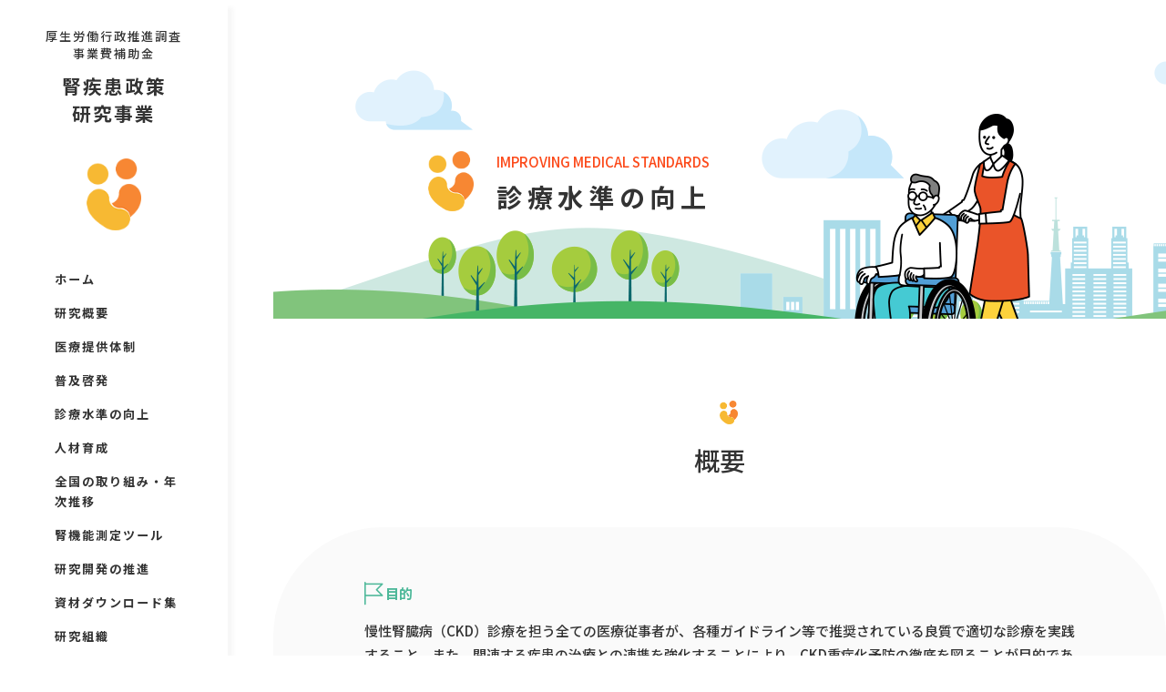

--- FILE ---
content_type: text/html; charset=UTF-8
request_url: https://ckd-research.jp/standards/
body_size: 7622
content:
<!DOCTYPE html>
<html lang="ja">
<head>
	<script type="application/ld+json">
	{
		"@context": "https://schema.org",
		"@type": "Article",
		"mainEntityOfPage": {
			"@type": "WebPage",
			"@id": "https://ckd-research.jp/"
		},
		"headline": "腎疾患対策検討会報告書に基づく対策の進捗管理および新たな対策の提言に資するエビデンス構築",
		"image": [
		"https://ckd-research.jp/admin/wp-content/themes/ckd/common/img/avatar01.png"
		],
		"datePublished": "2022-10-17T10:00:00+09:00",
		"dateModified": "2022-10-17T10:00:00+09:00",
		"author": {
		"@type": "Person",
		"url": "https://ckd-research.jp/organization/",
		"name": "柏原直樹",
		"jobTitle":"研究代表者",
		"affiliation":"厚生労働省行政推進調査事業費補助金 腎疾患政策研究事業"
		},
		"publisher": {
		"@type": "Organization",
		"name": "腎疾患政策研究事業",
		"logo": {
			"@type": "ImageObject",
			"url": "https://ckd-research.jp/admin/wp-content/themes/ckd/common/img/logo.png"
			}
		}
	}
  	</script>
	<script type="application/ld+json">
	{
		"@context": "https://schema.org",
		"@type": "Article",
		"mainEntityOfPage": {
			"@type": "WebPage",
			"@id": "https://ckd-research.jp/"
		},
		"headline": "腎疾患対策検討会報告書に基づく慢性腎臓病（CKD）対策の推進に資する研究",
		"image": [
		"https://ckd-research.jp/admin/wp-content/themes/ckd/common/img/avatar02.png"
		],
		"datePublished": "2022-10-17T10:00:00+09:00",
		"dateModified": "2022-10-17T10:00:00+09:00",
		"author": {
		"@type": "Person",
		"url": "https://ckd-research.jp/organization/",
		"name": "岡田浩一",
		"jobTitle":"研究代表者",
		"affiliation":"厚生労働省行政推進調査事業費補助金 腎疾患政策研究事業"
		},
		"publisher": {
		"@type": "Organization",
		"name": "腎疾患政策研究事業",
		"logo": {
			"@type": "ImageObject",
			"url": "https://ckd-research.jp/admin/wp-content/themes/ckd/common/img/logo.png"
			}
		}
	}
  	</script>
    <meta charset="utf-8">
	<meta http-equiv="X-UA-Compatible" content="IE=edge">
    <meta name="format-detection" content="telephone=no">
    <meta name="viewport" content="width=device-width">
	<meta name="google-site-verification" content="nOlXnFzX7mwcOV2y4He_vj-vL82sEHgy1pcerNWC_U0" />

    <link rel="shortcut icon" href="https://ckd-research.jp/admin/wp-content/themes/ckd/favicon.ico" >

	<link rel="stylesheet" href="https://ckd-research.jp/admin/wp-content/themes/ckd/common/css/style.css">
			<link rel="stylesheet" href="https://ckd-research.jp/admin/wp-content/themes/ckd/common/css/standards.css">
		<link rel="preconnect" href="//fonts.googleapis.com">
	<link rel="preconnect" href="//fonts.gstatic.com" crossorigin>
	<link href="//fonts.googleapis.com/css2?family=Noto+Sans+JP:wght@300;400;500;700&display=swap"
		  rel="stylesheet">
	<link rel="stylesheet" type="text/css" href="https://ckd-research.jp/admin/wp-content/themes/ckd/common/css/owl.carousel.min.css">
	<title>診療連携と水準の年次推移 | 厚生労働行政推進調査 事業費補助金 腎疾患政策 研究事業</title>
	<style>img:is([sizes="auto" i], [sizes^="auto," i]) { contain-intrinsic-size: 3000px 1500px }</style>
	
		<!-- All in One SEO 4.8.2 - aioseo.com -->
	<meta name="robots" content="max-image-preview:large" />
	<meta name="google-site-verification" content="G-TFKG0JWG37" />
	<link rel="canonical" href="https://ckd-research.jp/standards/" />
	<meta name="generator" content="All in One SEO (AIOSEO) 4.8.2" />
		<meta property="og:locale" content="ja_JP" />
		<meta property="og:site_name" content="厚生労働行政推進調査 事業費補助金  腎疾患政策 研究事業 | 厚生労働行政推進調査 事業費補助金  腎疾患政策 研究事業のホームページです。" />
		<meta property="og:type" content="website" />
		<meta property="og:title" content="診療連携と水準の年次推移 | 厚生労働行政推進調査 事業費補助金 腎疾患政策 研究事業" />
		<meta property="og:url" content="https://ckd-research.jp/standards/" />
		<meta name="twitter:card" content="summary_large_image" />
		<meta name="twitter:title" content="診療連携と水準の年次推移 | 厚生労働行政推進調査 事業費補助金 腎疾患政策 研究事業" />
		<script type="application/ld+json" class="aioseo-schema">
			{"@context":"https:\/\/schema.org","@graph":[{"@type":"BreadcrumbList","@id":"https:\/\/ckd-research.jp\/standards\/#breadcrumblist","itemListElement":[{"@type":"ListItem","@id":"https:\/\/ckd-research.jp\/#listItem","position":1,"name":"\u5bb6","item":"https:\/\/ckd-research.jp\/","nextItem":{"@type":"ListItem","@id":"https:\/\/ckd-research.jp\/standards\/#listItem","name":"\u8a3a\u7642\u9023\u643a\u3068\u6c34\u6e96\u306e\u5e74\u6b21\u63a8\u79fb"}},{"@type":"ListItem","@id":"https:\/\/ckd-research.jp\/standards\/#listItem","position":2,"name":"\u8a3a\u7642\u9023\u643a\u3068\u6c34\u6e96\u306e\u5e74\u6b21\u63a8\u79fb","previousItem":{"@type":"ListItem","@id":"https:\/\/ckd-research.jp\/#listItem","name":"\u5bb6"}}]},{"@type":"CollectionPage","@id":"https:\/\/ckd-research.jp\/standards\/#collectionpage","url":"https:\/\/ckd-research.jp\/standards\/","name":"\u8a3a\u7642\u9023\u643a\u3068\u6c34\u6e96\u306e\u5e74\u6b21\u63a8\u79fb | \u539a\u751f\u52b4\u50cd\u884c\u653f\u63a8\u9032\u8abf\u67fb \u4e8b\u696d\u8cbb\u88dc\u52a9\u91d1 \u814e\u75be\u60a3\u653f\u7b56 \u7814\u7a76\u4e8b\u696d","inLanguage":"ja","isPartOf":{"@id":"https:\/\/ckd-research.jp\/#website"},"breadcrumb":{"@id":"https:\/\/ckd-research.jp\/standards\/#breadcrumblist"}},{"@type":"Organization","@id":"https:\/\/ckd-research.jp\/#organization","name":"\u539a\u751f\u52b4\u50cd\u884c\u653f\u63a8\u9032\u8abf\u67fb \u4e8b\u696d\u88dc\u52a9\u91d1 \u814e\u75be\u60a3\u653f\u7b56 \u7814\u7a76\u4e8b\u696d","description":"\u539a\u751f\u52b4\u50cd\u884c\u653f\u63a8\u9032\u8abf\u67fb \u4e8b\u696d\u8cbb\u88dc\u52a9\u91d1  \u814e\u75be\u60a3\u653f\u7b56 \u7814\u7a76\u4e8b\u696d\u306e\u30db\u30fc\u30e0\u30da\u30fc\u30b8\u3067\u3059\u3002","url":"https:\/\/ckd-research.jp\/"},{"@type":"WebSite","@id":"https:\/\/ckd-research.jp\/#website","url":"https:\/\/ckd-research.jp\/","name":"\u539a\u751f\u52b4\u50cd\u884c\u653f\u63a8\u9032\u8abf\u67fb \u4e8b\u696d\u8cbb\u88dc\u52a9\u91d1  \u814e\u75be\u60a3\u653f\u7b56 \u7814\u7a76\u4e8b\u696d","description":"\u539a\u751f\u52b4\u50cd\u884c\u653f\u63a8\u9032\u8abf\u67fb \u4e8b\u696d\u8cbb\u88dc\u52a9\u91d1  \u814e\u75be\u60a3\u653f\u7b56 \u7814\u7a76\u4e8b\u696d\u306e\u30db\u30fc\u30e0\u30da\u30fc\u30b8\u3067\u3059\u3002","inLanguage":"ja","publisher":{"@id":"https:\/\/ckd-research.jp\/#organization"}}]}
		</script>
		<!-- All in One SEO -->

<script type="text/javascript" src="https://ckd-research.jp/admin/wp-includes/js/jquery/jquery.min.js?ver=3.7.1" id="jquery-core-js"></script>
<script type="text/javascript" src="https://ckd-research.jp/admin/wp-includes/js/jquery/jquery-migrate.min.js?ver=3.4.1" id="jquery-migrate-js"></script>
	    <meta name="google-site-verification" content="RM5Z4enp0G_RO6oo6WVYgu4jQqmn8omafW7Qxzhhr5s" />
<!-- User Heat Tag -->
<script type="text/javascript">
(function(add, cla){window['UserHeatTag']=cla;window[cla]=window[cla]||function(){(window[cla].q=window[cla].q||[]).push(arguments)},window[cla].l=1*new Date();var ul=document.createElement('script');var tag = document.getElementsByTagName('script')[0];ul.async=1;ul.src=add;tag.parentNode.insertBefore(ul,tag);})('//uh.nakanohito.jp/uhj2/uh.js', '_uhtracker');_uhtracker({id:'uhXGe4LCWU'});
</script>
<!-- End User Heat Tag -->
</head>
<body onload="init_start();">
<!-- Google tag (gtag.js) -->
<script async src="https://www.googletagmanager.com/gtag/js?id=G-TFKG0JWG37"></script>
<script>
  window.dataLayer = window.dataLayer || [];
  function gtag(){dataLayer.push(arguments);}
  gtag('js', new Date());

  gtag('config', 'G-TFKG0JWG37');
</script><header class="hd">
	<div class="menu_header">
		<div class="menu_top">
			<div class="text_header text_center">
				<p class="fs14">厚生労働行政推進調査 <br>
					事業費補助金</p>
				<p class="fs22">腎疾患政策 <br>
					研究事業</p>
			</div>
			<div class="img_header text_center ">
				<h1>
					<a href="https://ckd-research.jp">
						<img width="60" height="80" src="https://ckd-research.jp/admin/wp-content/themes/ckd/common/img/logo.png" alt="厚生労働行政推進調査事業費補助金 腎疾患政策研究事業">
					</a>

				</h1>
			</div>
			<div class="meu_header fs14">
				<ul>
					<li>
						<a href="https://ckd-research.jp">ホーム</a>
					</li>
					<li>
						<a href="https://ckd-research.jp/research">研究概要</a>
					</li>
					<li>
						<a href="https://ckd-research.jp/regional">医療提供体制</a>
					</li>
					<li>
						<a href="https://ckd-research.jp/popularization">普及啓発</a>
					</li>
					<li>
						<a href="https://ckd-research.jp/standards">診療水準の向上</a>
					</li>
					<li>
						<a href="https://ckd-research.jp/development">人材育成</a>
					</li>
					<li>
						<a href="https://ckd-research.jp/promotion/#sec02">全国の取り組み・年次推移</a>
					</li>
					<li>
						<a href="https://ckd-research.jp/admin/calculate_egfr/">腎機能測定ツール</a>
					</li>
					<li>
						<a href="https://ckd-research.jp/promotion">研究開発の推進</a>
					</li>
					<li>
						<a href="https://ckd-research.jp/download">資材ダウンロード集</a>
					</li>
					<li>
						<a href="https://ckd-research.jp/organization">研究組織</a>
					</li>
					<li>
						<a href="https://ckd-research.jp/topics">トピックス</a>
					</li>
				</ul>
			</div>
		</div>
	</div>
</header>
<div class="header hd_mb show_mb">
	<div class="img_header text_center">
		<h1>
			<a href="./">
				<img src="https://ckd-research.jp/admin/wp-content/themes/ckd/common/img/logo_mb.png" alt="厚生労働行政推進調査事業費補助金 腎疾患政策研究事業">
			</a>
		</h1>
		<div class="img_dmenu">
			<img src="https://ckd-research.jp/admin/wp-content/themes/ckd/common/img/img_dmenu.png" alt="Drop Menu">
		</div>
	</div>
	<div class="meu_mb meu_header fs14">
		<ul>
			<li>
				<a class="click_menu" href="https://ckd-research.jp">ホーム</a>
			</li>
			<li>
				<a class="click_menu" href="https://ckd-research.jp/research">研究概要</a>
			</li>
			<li>
				<a class="click_menu" href="https://ckd-research.jp/regional">医療提供体制</a>
			</li>
			<li>
				<a class="click_menu" href="https://ckd-research.jp/popularization">普及啓発</a>
			</li>
			<li>
				<a class="click_menu" href="https://ckd-research.jp/standards">診療水準の向上</a>
			</li>
			<li>
				<a class="click_menu" href="https://ckd-research.jp/development">人材育成</a>
			</li>
			<li>
				<a class="click_menu" href="https://ckd-research.jp/admin/calculate_egfr/">腎機能測定ツール</a>
			</li>
			<li>
				<a class="click_menu" href="https://ckd-research.jp/promotion">研究開発の推進</a>
			</li>
			<li>
				<a class="click_menu" href="https://ckd-research.jp/organization">研究組織</a>
			</li>
			<li>
				<a class="click_menu" href="https://ckd-research.jp/download">資材ダウンロード集</a>
			</li>
			<li>
				<a class="click_menu" href="https://ckd-research.jp/topics">トピック一覧</a>
			</li>
		</ul>
	</div>
</div>
<main>
	<div id="standards">
		<div class="header">
			<div class="headerTtl">
				<div class="logo">
					<img src="../admin/wp-content/themes/ckd/common/img/logo.png" alt="logo" width="60" height="80" />
				</div>
				<div class="ttlBox">
					<div class="sub">IMPROVING MEDICAL STANDARDS</div>
					<h2 class="ttl">診療水準の向上</h2>
				</div>
			</div>
		</div>

		<div class="sec01">
			<div class="con1246px">
				<h3>概要</h3>

				<div class="sec01bg">
					<div class="checkBox">
						<h4 class="ttl01">目的</h4>
						<p>
							慢性腎臓病（CKD）診療を担う全ての医療従事者が、各種ガイドライン等で推奨されている良質で適切な診療を実践すること、また、関連する疾患の治療との連携を強化することにより、CKD重症化予防の徹底を図ることが目的である。
						</p>
					</div>
					<div class="checkBox">
						<h4 class="ttl02">課題</h4>
						<p>
						<ul>
							<li>各種ガイドライン等に不統一に様々な名称が付されており、利用すべき対象者が明確ではない部分がある。</li>
							<li>各種ガイドライン等で、一部推奨内容の不一致がみられる。</li>
							<li>メディカルスタッフ、かかりつけ医等への各種ガイドライン等の普及が十分とはいえない。</li>
							<li>腎臓専門医療機関等と糖尿病など関連する疾病の専門医療機関等との連携基準が明確ではない部分がある。</li>
						</ul>
						</p>
					</div>
					<div class="checkBox">
						<h4 class="ttl03">今後実施すべき取組</h4>
						<p>
						<ul>
							<li>関連学会等が合同で協議し、推奨内容を合致させたガイドライン等を作成する。</li>
							<li>関連学会等は、患者、メディカルスタッフ、かかりつけ医など、利用する対象をそれぞれ明確にしたガイドライン等を作成し、関係団体や関連学会等と連携して、普及する。</li>
							<li>関連学会等は、関連する疾患の専門医療機関等との連携基準等を作成し、普及する。</li>
						</ul>
						</p>
					</div>
					<div class="checkBox">
						<h4 class="ttl04">評価指標</h4>
						<p>
						<ul>
							<li>学会横断的ガイドライン等の作成</li>
							<li>対象者それぞれにおける各種ガイドライン等の普及率</li>
							<li>各種ガイドライン等で推奨される診療の実施率 等</li>
						</ul>
						</p>
					</div>
				</div>
			</div>
		</div>
		<div class="sec01">
<div class="con1246px">
<h3>定点観測4地点の年次推移</h3>
<div class="sec02bg">
<div class="linkWrap">
<a href="point_asahikawa" class="asahikawa">旭川</a><a href="point_chiba" class="chiba">千葉</a><a href="point_okayama" class="okayama">岡山</a><a href="point_kumamoto" class="kumamoto">熊本</a>
</div>
</div>
</div>
</div>
	</div>	<div id="footerContact" class="content_5">
		<div class="bong_text text_center">
			<img width="20" height="26" src="https://ckd-research.jp/admin/wp-content/themes/ckd/common/img/logos.png" alt="問い合わせ先 CONTACT">
			<h2 class="">問い合わせ先</h2>
			<p class="fs14">CONTACT</p>
		</div>
		<div class="con_contact text_center">
			<p>
				お問い合わせは下記のボタンからメールにてご連絡ください。<br>
				内容を確認の上、担当者より追ってご連絡させて頂きます。<br><br>
				〒701-0192　岡山県倉敷市松島577
			</p>
		</div>
		<div class="btn_as text_center show_751">
			<a href="mailto:ckd@med.kawasaki-m.ac.jp">
				<img src="https://ckd-research.jp/admin/wp-content/themes/ckd/common/img/btn_21.png" alt="お問い合わせはこちら">
			</a>
		</div>
		<div class="text_center show_mb btn_m21">
			<a href="mailto:ckd@med.kawasaki-m.ac.jp">
				<img src="https://ckd-research.jp/admin/wp-content/themes/ckd/common/img/btn_m21.png" alt="お問い合わせはこちら">
			</a>
		</div>
	</div>
</main>
<script type="speculationrules">
{"prefetch":[{"source":"document","where":{"and":[{"href_matches":"\/*"},{"not":{"href_matches":["\/admin\/wp-*.php","\/admin\/wp-admin\/*","\/admin\/wp-content\/uploads\/*","\/admin\/wp-content\/*","\/admin\/wp-content\/plugins\/*","\/admin\/wp-content\/themes\/ckd\/*","\/*\\?(.+)"]}},{"not":{"selector_matches":"a[rel~=\"nofollow\"]"}},{"not":{"selector_matches":".no-prefetch, .no-prefetch a"}}]},"eagerness":"conservative"}]}
</script>
<link rel='stylesheet' id='wp-block-library-css' href='https://ckd-research.jp/admin/wp-includes/css/dist/block-library/style.min.css?ver=6.8.3' type='text/css' media='all' />
<style id='classic-theme-styles-inline-css' type='text/css'>
/*! This file is auto-generated */
.wp-block-button__link{color:#fff;background-color:#32373c;border-radius:9999px;box-shadow:none;text-decoration:none;padding:calc(.667em + 2px) calc(1.333em + 2px);font-size:1.125em}.wp-block-file__button{background:#32373c;color:#fff;text-decoration:none}
</style>
<style id='global-styles-inline-css' type='text/css'>
:root{--wp--preset--aspect-ratio--square: 1;--wp--preset--aspect-ratio--4-3: 4/3;--wp--preset--aspect-ratio--3-4: 3/4;--wp--preset--aspect-ratio--3-2: 3/2;--wp--preset--aspect-ratio--2-3: 2/3;--wp--preset--aspect-ratio--16-9: 16/9;--wp--preset--aspect-ratio--9-16: 9/16;--wp--preset--color--black: #000000;--wp--preset--color--cyan-bluish-gray: #abb8c3;--wp--preset--color--white: #ffffff;--wp--preset--color--pale-pink: #f78da7;--wp--preset--color--vivid-red: #cf2e2e;--wp--preset--color--luminous-vivid-orange: #ff6900;--wp--preset--color--luminous-vivid-amber: #fcb900;--wp--preset--color--light-green-cyan: #7bdcb5;--wp--preset--color--vivid-green-cyan: #00d084;--wp--preset--color--pale-cyan-blue: #8ed1fc;--wp--preset--color--vivid-cyan-blue: #0693e3;--wp--preset--color--vivid-purple: #9b51e0;--wp--preset--gradient--vivid-cyan-blue-to-vivid-purple: linear-gradient(135deg,rgba(6,147,227,1) 0%,rgb(155,81,224) 100%);--wp--preset--gradient--light-green-cyan-to-vivid-green-cyan: linear-gradient(135deg,rgb(122,220,180) 0%,rgb(0,208,130) 100%);--wp--preset--gradient--luminous-vivid-amber-to-luminous-vivid-orange: linear-gradient(135deg,rgba(252,185,0,1) 0%,rgba(255,105,0,1) 100%);--wp--preset--gradient--luminous-vivid-orange-to-vivid-red: linear-gradient(135deg,rgba(255,105,0,1) 0%,rgb(207,46,46) 100%);--wp--preset--gradient--very-light-gray-to-cyan-bluish-gray: linear-gradient(135deg,rgb(238,238,238) 0%,rgb(169,184,195) 100%);--wp--preset--gradient--cool-to-warm-spectrum: linear-gradient(135deg,rgb(74,234,220) 0%,rgb(151,120,209) 20%,rgb(207,42,186) 40%,rgb(238,44,130) 60%,rgb(251,105,98) 80%,rgb(254,248,76) 100%);--wp--preset--gradient--blush-light-purple: linear-gradient(135deg,rgb(255,206,236) 0%,rgb(152,150,240) 100%);--wp--preset--gradient--blush-bordeaux: linear-gradient(135deg,rgb(254,205,165) 0%,rgb(254,45,45) 50%,rgb(107,0,62) 100%);--wp--preset--gradient--luminous-dusk: linear-gradient(135deg,rgb(255,203,112) 0%,rgb(199,81,192) 50%,rgb(65,88,208) 100%);--wp--preset--gradient--pale-ocean: linear-gradient(135deg,rgb(255,245,203) 0%,rgb(182,227,212) 50%,rgb(51,167,181) 100%);--wp--preset--gradient--electric-grass: linear-gradient(135deg,rgb(202,248,128) 0%,rgb(113,206,126) 100%);--wp--preset--gradient--midnight: linear-gradient(135deg,rgb(2,3,129) 0%,rgb(40,116,252) 100%);--wp--preset--font-size--small: 13px;--wp--preset--font-size--medium: 20px;--wp--preset--font-size--large: 36px;--wp--preset--font-size--x-large: 42px;--wp--preset--spacing--20: 0.44rem;--wp--preset--spacing--30: 0.67rem;--wp--preset--spacing--40: 1rem;--wp--preset--spacing--50: 1.5rem;--wp--preset--spacing--60: 2.25rem;--wp--preset--spacing--70: 3.38rem;--wp--preset--spacing--80: 5.06rem;--wp--preset--shadow--natural: 6px 6px 9px rgba(0, 0, 0, 0.2);--wp--preset--shadow--deep: 12px 12px 50px rgba(0, 0, 0, 0.4);--wp--preset--shadow--sharp: 6px 6px 0px rgba(0, 0, 0, 0.2);--wp--preset--shadow--outlined: 6px 6px 0px -3px rgba(255, 255, 255, 1), 6px 6px rgba(0, 0, 0, 1);--wp--preset--shadow--crisp: 6px 6px 0px rgba(0, 0, 0, 1);}:where(.is-layout-flex){gap: 0.5em;}:where(.is-layout-grid){gap: 0.5em;}body .is-layout-flex{display: flex;}.is-layout-flex{flex-wrap: wrap;align-items: center;}.is-layout-flex > :is(*, div){margin: 0;}body .is-layout-grid{display: grid;}.is-layout-grid > :is(*, div){margin: 0;}:where(.wp-block-columns.is-layout-flex){gap: 2em;}:where(.wp-block-columns.is-layout-grid){gap: 2em;}:where(.wp-block-post-template.is-layout-flex){gap: 1.25em;}:where(.wp-block-post-template.is-layout-grid){gap: 1.25em;}.has-black-color{color: var(--wp--preset--color--black) !important;}.has-cyan-bluish-gray-color{color: var(--wp--preset--color--cyan-bluish-gray) !important;}.has-white-color{color: var(--wp--preset--color--white) !important;}.has-pale-pink-color{color: var(--wp--preset--color--pale-pink) !important;}.has-vivid-red-color{color: var(--wp--preset--color--vivid-red) !important;}.has-luminous-vivid-orange-color{color: var(--wp--preset--color--luminous-vivid-orange) !important;}.has-luminous-vivid-amber-color{color: var(--wp--preset--color--luminous-vivid-amber) !important;}.has-light-green-cyan-color{color: var(--wp--preset--color--light-green-cyan) !important;}.has-vivid-green-cyan-color{color: var(--wp--preset--color--vivid-green-cyan) !important;}.has-pale-cyan-blue-color{color: var(--wp--preset--color--pale-cyan-blue) !important;}.has-vivid-cyan-blue-color{color: var(--wp--preset--color--vivid-cyan-blue) !important;}.has-vivid-purple-color{color: var(--wp--preset--color--vivid-purple) !important;}.has-black-background-color{background-color: var(--wp--preset--color--black) !important;}.has-cyan-bluish-gray-background-color{background-color: var(--wp--preset--color--cyan-bluish-gray) !important;}.has-white-background-color{background-color: var(--wp--preset--color--white) !important;}.has-pale-pink-background-color{background-color: var(--wp--preset--color--pale-pink) !important;}.has-vivid-red-background-color{background-color: var(--wp--preset--color--vivid-red) !important;}.has-luminous-vivid-orange-background-color{background-color: var(--wp--preset--color--luminous-vivid-orange) !important;}.has-luminous-vivid-amber-background-color{background-color: var(--wp--preset--color--luminous-vivid-amber) !important;}.has-light-green-cyan-background-color{background-color: var(--wp--preset--color--light-green-cyan) !important;}.has-vivid-green-cyan-background-color{background-color: var(--wp--preset--color--vivid-green-cyan) !important;}.has-pale-cyan-blue-background-color{background-color: var(--wp--preset--color--pale-cyan-blue) !important;}.has-vivid-cyan-blue-background-color{background-color: var(--wp--preset--color--vivid-cyan-blue) !important;}.has-vivid-purple-background-color{background-color: var(--wp--preset--color--vivid-purple) !important;}.has-black-border-color{border-color: var(--wp--preset--color--black) !important;}.has-cyan-bluish-gray-border-color{border-color: var(--wp--preset--color--cyan-bluish-gray) !important;}.has-white-border-color{border-color: var(--wp--preset--color--white) !important;}.has-pale-pink-border-color{border-color: var(--wp--preset--color--pale-pink) !important;}.has-vivid-red-border-color{border-color: var(--wp--preset--color--vivid-red) !important;}.has-luminous-vivid-orange-border-color{border-color: var(--wp--preset--color--luminous-vivid-orange) !important;}.has-luminous-vivid-amber-border-color{border-color: var(--wp--preset--color--luminous-vivid-amber) !important;}.has-light-green-cyan-border-color{border-color: var(--wp--preset--color--light-green-cyan) !important;}.has-vivid-green-cyan-border-color{border-color: var(--wp--preset--color--vivid-green-cyan) !important;}.has-pale-cyan-blue-border-color{border-color: var(--wp--preset--color--pale-cyan-blue) !important;}.has-vivid-cyan-blue-border-color{border-color: var(--wp--preset--color--vivid-cyan-blue) !important;}.has-vivid-purple-border-color{border-color: var(--wp--preset--color--vivid-purple) !important;}.has-vivid-cyan-blue-to-vivid-purple-gradient-background{background: var(--wp--preset--gradient--vivid-cyan-blue-to-vivid-purple) !important;}.has-light-green-cyan-to-vivid-green-cyan-gradient-background{background: var(--wp--preset--gradient--light-green-cyan-to-vivid-green-cyan) !important;}.has-luminous-vivid-amber-to-luminous-vivid-orange-gradient-background{background: var(--wp--preset--gradient--luminous-vivid-amber-to-luminous-vivid-orange) !important;}.has-luminous-vivid-orange-to-vivid-red-gradient-background{background: var(--wp--preset--gradient--luminous-vivid-orange-to-vivid-red) !important;}.has-very-light-gray-to-cyan-bluish-gray-gradient-background{background: var(--wp--preset--gradient--very-light-gray-to-cyan-bluish-gray) !important;}.has-cool-to-warm-spectrum-gradient-background{background: var(--wp--preset--gradient--cool-to-warm-spectrum) !important;}.has-blush-light-purple-gradient-background{background: var(--wp--preset--gradient--blush-light-purple) !important;}.has-blush-bordeaux-gradient-background{background: var(--wp--preset--gradient--blush-bordeaux) !important;}.has-luminous-dusk-gradient-background{background: var(--wp--preset--gradient--luminous-dusk) !important;}.has-pale-ocean-gradient-background{background: var(--wp--preset--gradient--pale-ocean) !important;}.has-electric-grass-gradient-background{background: var(--wp--preset--gradient--electric-grass) !important;}.has-midnight-gradient-background{background: var(--wp--preset--gradient--midnight) !important;}.has-small-font-size{font-size: var(--wp--preset--font-size--small) !important;}.has-medium-font-size{font-size: var(--wp--preset--font-size--medium) !important;}.has-large-font-size{font-size: var(--wp--preset--font-size--large) !important;}.has-x-large-font-size{font-size: var(--wp--preset--font-size--x-large) !important;}
:where(.wp-block-post-template.is-layout-flex){gap: 1.25em;}:where(.wp-block-post-template.is-layout-grid){gap: 1.25em;}
:where(.wp-block-columns.is-layout-flex){gap: 2em;}:where(.wp-block-columns.is-layout-grid){gap: 2em;}
:root :where(.wp-block-pullquote){font-size: 1.5em;line-height: 1.6;}
</style>
<footer>
	<div class="menu_footer">
		<a href="https://ckd-research.jp">
			<div class="con_1i flex">
				<div class="img_2f">
					<img width="36" height="47" src="https://ckd-research.jp/admin/wp-content/themes/ckd/common/img/logo.png" alt="厚生労働行政推進調査事業費補助金 腎疾患政策研究事業">
				</div>
				<div class="text_tilel">
					<p class="fs14">厚生労働行政推進調査事業費補助金</p>
					<p class="fs22">腎疾患政策研究事業</p>
				</div>
			</div>
		</a>
		<div class="con_menu">
			<ul class="flex">
				<li>
					<a href="https://ckd-research.jp">ホーム</a>
				</li>
				<li>
					<a href="https://ckd-research.jp/research">研究概要</a>
				</li>
				<li>
					<a href="https://ckd-research.jp/regional">医療提供体制</a>
				</li>
				<li>
					<a href="https://ckd-research.jp/popularization">普及啓発</a>
				</li>
				<li>
					<a href="https://ckd-research.jp/standards">診療水準の向上</a>
				</li>
				<li>
					<a href="https://ckd-research.jp/development">人材育成</a>
				</li>
				<li>
					<a href="https://ckd-research.jp/promotion">研究開発の推進</a>
				</li>
				<li>
					<a href="https://ckd-research.jp/admin/calculate_egfr/">腎機能測定ツール</a>
				</li>
				<li>
					<a href="https://ckd-research.jp/organization">研究組織</a>
				</li>
				<li>
					<a href="https://ckd-research.jp/download">資材ダウンロード集</a>
				</li>
				<li>
					<a href="https://ckd-research.jp/topics">トピックス</a>
				</li>
				<li>
					<a href="https://ckd-research.jp/link">リンク集</a>
				</li>
				<li>
					<a href="https://ckd-research.jp/sitemap">サイトマップ</a>
				</li>
			</ul>
		</div>
	</div>
	<div class="ft__bg">
		<div class="cont560">
			Copyright © 2022<br class="show_mb"> Research on Renal Disease.<br class="show_mb"> All Rights Reserved.
		</div>
	</div>
</footer>

<button class="pagetop" id="pagetop">
	<img src="https://ckd-research.jp/admin/wp-content/themes/ckd/common/img/pagetop.png" alt="pagetop">
</button>

<script src="https://ckd-research.jp/admin/wp-content/themes/ckd/common/js/jquery-2.0.0b1.js"></script>
<script src="https://ckd-research.jp/admin/wp-content/themes/ckd/common/js/script.js"></script>
<script src="https://ckd-research.jp/admin/wp-content/themes/ckd/common/js/check_browser.js"></script>
<script src="https://ckd-research.jp/admin/wp-content/themes/ckd/common/js/owl.carousel.min.js"></script>
<script> $('#download-slider').owlCarousel({
		loop: true, // loop all item

		autoplay: true,
		slideSpeed: 100,
		autoplaySpeed: 500, //
		navSpeed: 500, // Navigation speed when click button.
		autoplayHoverPause: false, //Pause on mouse hover.
		nav: true, // Show next/prev buttons.
		dots: false, // Show dots navigation.
		navText: ["<img src='https://ckd-research.jp/admin/wp-content/themes/ckd/common/img/prew.png'>", "<img src='https://ckd-research.jp/admin/wp-content/themes/ckd/common/img/next.png'>"],
		pagination: true,
		paginationNumbers: true,
		items: 3, // single item
		responsive: {
			0: {
				items: 1,

			},
			750: {
				items: 1,

			},
			751: {
				items: 2,

			},
			993: {
				items: 3,

			},

		}

	}); // owl slid</script>
<script src="https://ckd-research.jp/admin/wp-content/themes/ckd/common/js/jquery.matchHeight.js"></script>
<script>
	$('.matchHeight2').matchHeight();
	$(document).ready(function () {
	});
</script>
</body>

</html>

--- FILE ---
content_type: text/css
request_url: https://ckd-research.jp/admin/wp-content/themes/ckd/common/css/style.css
body_size: 6545
content:
@charset "utf-8";

html {
	font-size: 16px;
}

body {
	margin: 0;
	padding: 0;
	font-size: 1rem;
	line-height: 1.75;
	font-family: 'Noto Sans JP', sans-serif;
	color: #333333;
	box-sizing: border-box;
	text-size-adjust: 100%;
	-webkit-text-size-adjust: 100%;
	-moz-text-size-adjust: 100%;
	-ms-text-size-adjust: 100%;
	-o-text-size-adjust: 100%;
	letter-spacing: 0;
	font-weight: 500;
	position: relative;
	overflow-x: hidden;
}

body,
html {

	margin: 0;
}

.cont750 {
	max-width: 750px;
	width: 100%;
	margin: 0 auto;
}

.cont620 {
	max-width: 620px;
	width: 100%;
	margin: 0 auto;
}

.cont925 {
	max-width: 925px;
	width: 100%;
	margin: 0 auto;
}

.cont1120 {
	max-width: 1120px;
	width: 100%;
	margin: 0 auto;
}

.cont1215 {
	max-width: 1215px;
	width: 100%;
	margin: 0 auto;
}

* {
	box-sizing: border-box;
}

*::after {
	box-sizing: border-box;
}

*::before {
	box-sizing: border-box;
}

img {
	max-width: 100%;
	height: auto;
}

a:hover,
a:visited,
a:focus {
	outline: none;
	border: none;
	opacity: 0.7;
	cursor: pointer;
}

a,
button {
	color: inherit;
	text-decoration: none;
	-webkit-transition: all 0.5s;
	-moz-transition: all 0.5s;
	-o-transition: all 0.5s;
	transition: all 0.5s;
}

input,
textarea,
button,
select {
	outline: none;
	resize: none;
}

a:hover,
a:focus,
a:active,
button:hover,
button:focus,
button:active {
	-webkit-transition: all 0.35s ease 0s;
	-moz-transition: all 0.35s ease 0s;
	transition: all 0.35s ease 0s;
}

.hv-o {
	transition: ease all 0.45s;
}

.hv-o:hover {
	opacity: 0.8;
}

.anchor_fixtop {
	display: block;
	position: relative;
	top: -100px;
	width: 100%;
	visibility: hidden;
}

a[href^="tel:"] {
	cursor: default;
	pointer-events: none;
}

a[href^="tel:"]:hover {
	text-decoration: none;
}

.noto-serif {
	font-family: 'Noto Serif JP', serif;
}

.flex {
	display: flex;
	flex-wrap: wrap;
}

main {
	display: block;
}

.show-on-sp {
	display: none;
}

/* Header */

.fs14 {
	font-size: 0.875rem;
}

.fs22 {
	font-size: 1.375rem;
}

#pagetop {
	position: fixed;
	bottom: 20px;
	right: 20px;
	border: none;
	cursor: pointer;
	padding: 10px;
	outline: none;
	background-color: #f78733;
	z-index: 10000;

}

header {
	position: fixed;
	top: 0;
	left: 0;
	width: 280px;
	height: 100%;
	background-color: #fff;
	border-radius: 0 0 6.75rem;
	box-shadow: 6px 8px 4px 0px rgba(124, 125, 125, 0.06);
	-webkit-box-shadow: 6px 8px 4px 0px rgba(124, 125, 125, 0.06);
	-moz-box-shadow: 6px 8px 4px 0px rgba(124, 125, 125, 0.06);
	z-index: 1000;
	padding-top: 2rem;
	min-height: 780px;
}

ul {
	margin: 0;
	padding: 0;
}

li {
	text-decoration: none;
	list-style: none;
}

.sp {
    display: none;
}

.menu_top {
	letter-spacing: 2px;
}

.letter_spacing {
	letter-spacing: 2px;
}

.meu_header li a {
	padding: 0.5rem 0;
	display: block;
	letter-spacing: 2px;
	font-weight: 700;
}

main {
	position: relative;
	margin-left: 280px;
	z-index: 100;
}

.text_center {
	text-align: center;
}

.menu_header {
	max-width: 167px;
	margin: 0 auto;
}

.meu_header {
	padding-left: 1.2rem;
}
.text_header {
	line-height: 1.5;
}

p {
	padding: 0;
	margin: 0;
}

.text_header .fs22 {
	margin-top: 0.7rem;
	font-weight: 700;
}

.img_header {
	margin-top: 2.375rem;
	padding-bottom: 1.5rem;
}

.baner_pcp {
	padding: 50px;
}

.baner_pcp img {
	width: 100%;
}

#canvas, #canvas_sp {
	border-radius: 6.250vw 0 6.250vw 0;
	width: 100% !important;
	height: auto !important;
	position: relative !important;
}
#animation_container, #dom_overlay_container, #animation_container_sp, #dom_overlay_container_sp {
	width: 100% !important;
	height: auto !important;
	position: relative !important;
}

.con1246px {
	max-width: 1246px;
	margin: 0 auto;

}

.row {
	display: flex;
	flex-wrap: wrap;
}

.con1246px .row {
	justify-content: center;
}

.col-3 {
	width: 33.33333%;
	padding: 0 1.438rem;
}

.content_0 {
	position: relative;
	z-index: 1;
	margin: 0 auto;
	text-align: center;
}

.content_0 img {
	width: 90%;
}

.content_1 {
	position: relative;
	z-index: 1;
	background-image: url(../img/br_content_1.png);
	background-position-y: bottom;
	background-position-x: right;
	background-repeat: no-repeat;
	padding-bottom: 3.75rem;

}

h2 {
	font-size: 1.875rem;
	text-transform: uppercase;
}

.color_h2 {
	color: #fc4a1a;
}

.content_1 {
	margin-top: 1.875rem;
}

h1,
h2,
h3,
h4 {
	margin: 0;
}

.fs50 {
	font-size: 3.125rem;

}

.item_c1 {
	position: relative;
	box-shadow: 0px 0px 9px 8px rgba(124, 125, 125, 0.1);
	-webkit-box-shadow: 0px 0px 9px 8px rgba(124, 125, 125, 0.1);
	-moz-box-shadow: 0px 0px 9px 8px rgba(124, 125, 125, 0.1);
	border-radius: 10px;
	background-color: #fff;
}

.img_c1 img {
	border-radius: 10px 10px 0 0;
	width: 100%;
	max-width: 369px;
}

.item_c1 .number {
	color: #f78733;
	width: 5.7rem;
	height: 3.75rem;
	position: absolute;
	top: 42%;
	left: 0;
	transform: translateY(-50%);
	background-color: #fff;
	border-radius: 0px 10px 0px 0px;
	text-align: center;
	vertical-align: middle;
	line-height: 1;
	font-style: italic;
	font-weight: 300;
}

.content_3 .bong_text p {
	font-weight: 500;
}

.content_5 .bong_text p {
	font-weight: 500;
}

.text_itemc1 {
	padding: 0 2.5rem 2.188rem 2.5rem;
	background-color: #fff;
	border-radius: 0 0 10px 10px;

}

.item_c1 h3 {
	color: #4db899;
	letter-spacing: 1px;
	text-align: center;
	line-height: 1.5;
	margin-top: 6px;
	margin-bottom: 0.63rem;
	display: flex;
	align-items: center;
	text-align: center;
	justify-content: center;
	height: 4.5rem;
}

.item_c1 p {
	letter-spacing: 1px;
	line-height: 1.5;
}

.letter_spacing1 {
	letter-spacing: 1px;
}

.fs24 {
	font-size: 1.5rem;
}

.content_1 .con1246px {
	padding-top: 1.4rem;
}

.content_1 .con1246px .col-3 {
	margin-top: 3.25rem;
}

.content_2 {
	margin-top: 4.7rem;
}

.line_cssp {
	margin-top: 2.813rem;
}

.col-2 {
	width: 50%;
	padding: 1.438rem;

}

.fs30 {
	font-size: 1.875rem;
}

.fs18 {
	font-size: 1.125rem;
}

.kho_css {
	position: relative;
	z-index: 100;
	margin-bottom: 3.75rem;
}

.kho_css::after {
	content: "";
	z-index: 1;
	position: absolute;
	top: 0;
	left: 0;
	width: 100%;
	height: 100%;
	background-image: url(../img/vong_left.png);
	background-repeat: no-repeat;
	background-position-x: -52%;
	background-position-y: top;
	background-size: 48.073vw;
	z-index: 0;
}

.kho_css::before {
	content: "";
	z-index: 1;
	position: absolute;
	top: 0;
	right: 0;
	width: 100%;
	height: 100%;
	background-image: url(../img/vong_right.png);
	background-repeat: no-repeat;
	background-position-x: 186%;
	background-position-y: bottom;
	background-size: 53.750vw;
	z-index: 0;
}

.line_cssp .con1246px {
	position: relative;
	z-index: 100;
}

.img_c2 {
	margin-top: 5.313rem;

	margin-left: auto;
	text-align: right;
	margin-right: .975rem;
}

.text_itemc_2 {
	margin-left: 2.813rem;
	margin-right: 3.3rem;
	margin-top: 7.500vw;
}

.line_cssp {
	padding-bottom: 9.563rem;
}

.img_c23 {
	margin-top: 0.833vw;
	text-align: center;
}

.text_itemc_3 {
	margin-left: 3.125rem;
	margin-right: 2rem;
	margin-top: 10.7rem;
}

.ft__bg {
	text-align: center;
}

.cont560 {
	max-width: 625px;
	margin-left: 40vw; 
	font-size: 0.75rem;
	text-transform: uppercase;
}

.ft__bg .cont560{
	margin-left: auto;
	margin-right: auto;
	padding-left: 12px;
}

.ft__bg {
	border-top: 1px solid #cccccc;
	padding-top: 1.25rem;
	padding-bottom: 2.188rem;
	letter-spacing: 2.3px;
	padding-left: 280px;
}

.content_3 {
	background-image: url(../img/banner_k.jpg);
	padding-bottom: 5.625rem;
	background-repeat: no-repeat;
	background-size: cover;
}

.img_2f {
	display: contents;
}

.active_s {
	color: #f78733;

}

@media screen and (-ms-high-contrast: active),
(-ms-high-contrast: none) {
	.content_3 {

		background-size: 85.417vw !important;
	}
}

.con_1200 {
	max-width: 1200px;
	background-color: #fff;
	position: relative;
	margin: 0 auto;
	border-radius: 20px;
}

.con_960 {
	max-width: 960px;
	margin: 0 auto;
	/* display: flex;
   flex-wrap: wrap; */
	padding-top: 0.5rem;
	padding-bottom: 1.875rem;
}

.col_3960 {
	width: 33.333333%;
	padding: 0 1.25rem;
}

.content_3 .bong_text {
	padding-top: 1.75rem;
	padding-bottom: 1.875rem;
}

.text_sd {
	text-align: center;
	color: #4db899;
	font-weight: bold;
	padding: 0 1.875rem;
	letter-spacing: 2px;
	padding-top: 8px !important;
	text-transform: uppercase;

}

.img_sd {
	padding: 0 1.063rem;
}

.owl-item {

	padding: 0 20px;
}

.item_960 {
	box-shadow: 0px 0px 9px 8px rgba(124, 125, 125, 0.07);
	-webkit-box-shadow: 0px 0px 9px 8px rgba(124, 125, 125, 0.07);
	-moz-box-shadow: 0px 0px 9px 8px rgba(124, 125, 125, 0.07);
	border-radius: 10px;

	margin: 1.25rem 0;
}

.item_960 a {
	display: block;
	padding: 1.25rem 0;
}

/* . {
	color: #333333;
} */
.owl-nav {
	position: absolute;
	top: 45.5%;
	left: 50%;
	-webkit-transform: translate(-50%, -50%);
	-ms-transform: translate(-50%, -50%);
	transform: translate(-50%, -50%);

	width: 100%;
}

.owl-nav .owl-prev {
	position: absolute;
	left: -5rem;
	font-size: 0;
	line-height: 0;



	cursor: pointer;
	color: transparent;
	border: none;
	outline: 0;
	background: 0 0;
}

.pagetop:hover {
	opacity: 0.7;
}

.owl-nav .owl-prev:hover {
	opacity: 0.7;
}

.owl-nav .owl-next:hover {
	opacity: 0.7;
}

.owl-nav .owl-next {
	position: absolute;
	right: -5rem;
	font-size: 0;
	line-height: 0;



	cursor: pointer;
	color: transparent;
	border: none;
	outline: 0;
	background: 0 0;
}


.bong_text {
	font-weight: bold;
}

.color_key {
	color: #fc4a1a;
}

.fs22 {
	font-size: 1.375rem;
}

.con_1i {
	padding: 0.7rem 0;
	align-items: center;
}

.text_tilel .fs22 {
	font-weight: bold;
	letter-spacing: 0.313rem;
	line-height: 1.5;
}

.menu_footer {
	text-align: center;
	display: flex;
	justify-content: center;
	flex-wrap: wrap;
	padding-left: 22.073vw;
	padding-top: 1.875rem;
	padding-bottom: 1.875rem;
}

.con_menu {
	align-items: center;
	display: inline-flex;
	font-weight: 700;
}

.con_menu li {
	padding: 0 10px;
	font-size: 0.875rem;
	letter-spacing: 0;
}

.text_tilel {
	padding-right: 2.375rem;
	letter-spacing: 2px;
	margin-left: 1.25rem;
	text-align: left;
}

.ie .text_tilel{
	position: relative;
	top: -5px;
}

.btn_app {
	position: absolute;
	bottom: -42px;
	left: 50%;
	transform: translateX(-50%);
}

.content_5 {
	background-image: url(../img/back_contact.jpg);
	background-size: cover;
	background-repeat: no-repeat;
	letter-spacing: 1px;
	padding-top: 2.188rem;
	padding-bottom: 4.7rem;
	color: #fff;
}

.con_contact {
	margin-top: 1.75rem;
	font-weight: 400;
}

.btn_as {
	margin-top: 3.75rem;
}

.con_1150px {
	max-width: 1150px;
	display: flex;
	flex-wrap: wrap;
	margin: 0 auto;

}

.col_5 {
	width: 20%;
	padding: 0 15px;
}

.con_12004 {
	max-width: 1200px;
	margin: 0 auto;
	display: flex;
	flex-wrap: wrap;
	margin-top: 6.563rem;
	margin-bottom: 2.5rem;
}

.btn_c4 a {
	display: inline-block;
	padding: 0.5rem 1.563rem;
	background-color: #f78733;
	color: #fff;
	border-radius: 999px;
	margin-top: 1.563rem;
	font-weight: 500;

}

.witdh_269px {
	width: 269px;
	min-width: 269px;
	padding-right: 3.906vw;
	border-right: solid 1px #d8d8d8;
	padding-bottom: 8px;
}

.new_c4 {
	padding-left: 3.906vw;
	border-left: solid 1px #f3f3f3;
	padding-bottom: 8px;
	letter-spacing: 1px;
}

.new_c4 tr {
	line-height: 2.6;
	font-size: 0.875rem;
}

.new_c4 th {
	color: #4db899;
	font-size: 10.875;
	letter-spacing: 1px;
	border-bottom: 1px dotted #cccccc;
	width: 85px;
}

.new_c4 td {
	border-bottom: 1px dotted #cccccc;
	padding-left: 1.75rem;
}

.content_4 .con_1150px {
	margin-bottom: 3.438rem;
}
.noDataBox {
	display: flex;
	align-items: center;
	height: 100%;
}
.noDataBox p {
	color: #999;
}


.btn_app img {
	width: 18.75rem;
}

.btn_as img {
	width: 18.75rem;
}

.new_c4 table {
	width: 44.406vw;
}

.menu_news {
	text-align: center;
	margin: 0 auto;
	padding-right: 2rem;
}

.menu_new {
	margin-top: 2.5rem;
}

.menu_new li:first-child {
	margin: 0 1.4rem
}

.menu_new li:last-child {
	margin: 0 1.4rem
}

.menu_new li {
	margin: 0 0.4rem
}

.menu_new li a {
	padding: 0.125rem 0.625rem;

}

.menu_new li .active {
	color: #fff;
	background-color: #f78733;
	border-radius: 999px;
}

.btn_c4 {
	font-size: 0.875rem;

}

.owl-prev,
.owl-next img {
	width: 2.188rem;
}

.text_c2 .fs18 {

	margin-bottom: 1.35rem;
	display: block;
	line-height: 1.5;
}

/* .show_mb img{
   width: 66.667vw;
} */

@media screen and (min-width: 1921px) {
	.witdh_269px {
		width: 23%;
	}

	.new_c4 {
		width: 77%;
	}

	.content_1 {
		background-size: contain;
	}
}

@media screen and (max-width: 1550px) {
	.item_c1 .number {

		top: 11.065vw;

		transform: none;
	}

}

@media screen and (max-width: 1420px) {
	.menu_footer {
		padding-left: 25.073vw;
	}

	.con_960 {
		max-width: 1060px;
		padding-left: 50px;
		padding-right: 50px;
	}

	.owl-nav {

		width: 98%;
	}

	.text_tilel {
		padding-right: 3.375rem;

		margin-left: 0.5rem;

	}

	.owl-nav .owl-prev {
		position: absolute;
		left: 0rem;
	}

	.owl-nav .owl-next {
		position: absolute;
		right: 0rem;
	}
}

@media screen and (max-width: 1370px) {

	.img_c23 {

		text-align: left;
	}
}

@media screen and (max-width: 1350px) {

	.text_itemc1 {
		padding: 0 1rem 2.188rem 1rem;
		background-color: #fff;
		border-radius: 0 0 10px 10px;
	}

	.item_c1 .number {
		top: 11.065vw;
		transform: none;
	}

	.text_tilel {
		padding-right: 1.5rem;

	}
	.item_c1 h3 {
		margin-top: 1rem;
	}
}

@media screen and (max-width: 1290px) {
	.menu_footer {
		padding-left: 24.073vw;
	}
}

@media screen and (max-width: 1280px) {
	.text_itemc_2 {

		margin-right: 1.7rem;
	}

	.con_menu li {
		padding: 0 7px;
	}

	.meu_header {
		padding-left: 1.2rem;
	}

	html {
		font-size: 15px;
	}

	.img_c2 img,
	.img_c23 img {
		width: 21.875vw;
	}

	.text_itemc_3 {

		margin-top: 6rem;
	}

	.text_itemc_2 {

		margin-top: 4.5rem;
	}

	.img_c23 {
		margin-top: 6rem;
	}

	.text_itemc_2 {
		margin-left: .813rem;
	}

	.text_itemc_3 {
		margin-left: .813rem;

	}

	.baner_pcp {
		padding: 1.563rem;
	}

	.content_1 .con1246px {
		padding-top: 0;
	}

	.content_2 {
		margin-top: 2.7rem;
	}

	.line_cssp {
		margin-top: 1.813rem;
	}

	.line_cssp {
		padding-bottom: 4.563rem;
	}

	header {
		padding-top: 2rem;
		width: 250px;

		border-radius: 0 0 3.75rem;
	}

	.owl-nav .owl-prev {
		left: 0rem;
	}

	.owl-nav .owl-next {
		right: 0;
	}

	main {
		position: relative;
		margin-left: 250px;
		z-index: 100;
	}

	.con_12004 {
		margin-top: 3.563rem;
	}

	.menu_footer {

		padding-left: 23.073vw;
	}

	.text_tilel {
		padding-right: 1.375rem;
	}

	.btn_as {
		margin-top: 3rem;
	}

	.content_5 {
		padding-bottom: 3rem;
	}

	.col_5 {
		width: 20%;
		padding: 0 10px;
	}

	.con_1150px {
		padding: 0 5px;
	}

	.owl-item {
		padding: 0 1rem;
	}
}

.show_400 {
	display: none;
}

.show_1250 {
	display: none;
}

@media screen and (max-width: 1250px) {
	.show_400 {
		display: block;
	}

	.show_1250 {
		display: block;
	}
}

@media screen and (max-width: 1160px) {


	

	.ft__bg {
		margin-left: 250px;
		padding-left: 0 !important;
	}

	.cont560 {
		margin: 0 auto;

	}

	.fs24 {
		font-size: 1.3rem;
	}

	.con1246px {
		padding: 0 10px;
	}

	.col-3 {
		width: 33.33333%;
		padding: 0 10px;
	}

	.menu_footer {

		display: block;

	}

	.con_1i {

		text-align: center;
		justify-items: center;
		padding-left: 34%;
		margin-bottom: 1rem;

	}

	.witdh_269px {
		width: 220px;
		min-width: 220px;
		padding-right: 0;
	}

	.new_c4 table {
		width: auto;
	}

	.new_c4 {
		padding-left: 1.906vw;
	}
}

@media screen and (max-width: 992px) {

	.img_c2 {
		margin-bottom: 0;
	}

	#pagetop {

		bottom: 10px;
		right: 10px;
		opacity: 0.6;

	}

	.item_c1 .number {
		top: 17.5065vw;
		transform: none;
	}

	.con_960 {
		width: 95% !important;
	}

	.menu_footer {
		padding-left: 250px;
	}

	header {
		padding-top: 2rem;
		width: 250px;
		border-radius: 0 0 2.75rem;
	}

	.ft__bg {
		padding-left: 250px;
	}

	.cont560 {
		max-width: none;
		margin-left: 0;
	}

	html {
		font-size: 14px;
	}

	.col-2 {
		width: 50%;
		padding: 10px;
	}

	.img_c2 {
		margin-top: 3.313rem;
	}

	.text_itemc_3 {
		margin-top: 3rem;
	}

	.line_cssp {
		padding-bottom: 2.563rem;
	}

	.owl-item {
		padding: 0 10px;
	}

	.col_5 {
		width: 20%;
		padding: 0 5px;
	}

	.witdh_269px {
		width: 154px;

		min-width: 154px;
		padding-right: 0;
	}

	.new_c4 {
		padding-left: 2.906vw;
	}

	.col-3 {
		width: 50%;
		padding: 0 10px;
	}

	.text_sd {

		padding: 0 10px;
		letter-spacing: 1px;
	}
}

@media screen and (max-width: 900px) {
	.con_1i {

		padding-left: 30%;

	}

	.menu_news {

		text-align: center;
		margin: 0 auto;
		padding-right: 0;
	}

	.menu_new {

		justify-content: center;
	}

	.menu_new li {
		margin: 0 1.300vw;
	}

	.item_c1 .number {
		top: 15.5065vw;
		transform: none;
	}

	.con_12004 {
		display: block;
	}

	.witdh_269px {
		width: 100%;
		text-align: center;
		margin-bottom: 1rem;
	}

	.new_c4 table {
		margin: 0 auto;
		width: 100%;
		padding: 0 1rem;
	}

	.new_c4 {
		padding-left: 0;
	}

	.noDataBox {
		display: block;
		height: auto;
		padding: 20px 15px;
	}
	.noDataBox p {
		text-align: center;
	}

	.owl-nav {

		top: 40%;

	}

	.img_c23 {
		margin-top: 4rem;
	}

	.text_itemc_2 {
		margin-top: 4rem;
	}

	.img_c2 {
		margin-top: 2rem;
	}

	.text_itemc_3 {
		margin-top: 2rem;
	}
}

@media screen and (max-width: 850px) {
	.col-2 {
		padding: 10px 0;
	}

	.col-2:nth-child(2) {
		width: 70%;
	}

	.col-2:nth-child(3) {
		width: 70%;
	}

	.col-2:first-child {
		width: 30%;
	}

	.col-2:last-child {
		width: 30%;
	}

	.con_1i {

		padding-left: 27%;

	}

	.item_c1 .number {
		top: 14.5065vw;
		transform: none;
	}

	.con_menu li {
		padding: 0 5px;
		font-size: 12px;
	}
}

@media screen and (max-width: 800px) {
	.con_1i {

		padding-left: 25%;

	}

	.text_itemc_2 {
		margin-top: 2rem;
	}

	.img_c23 {
		margin-top: 2rem;
	}

	.item_c1 .number {
		top: 13.5065vw;
		transform: none;
	}

	.con_menu li {

		letter-spacing: 1px;
	}
}

.baner_mb {
	display: none;
}

.show_mb {
	display: none;
}

.show_751 {
	display: block;
}

.menu_new li a img {
	width: 8px;
}

@media screen and (max-width: 0px) {}

@media screen and (max-width: 750px) {
	.pc {
		display: none;
	}
	.sp {
		display: block;
	}
	.content_0.sp {
		margin-top: 15px;
	}
	.con_960 {

		padding-left: 0 !important;
		padding-right: 0 !important;
	}

	.con_960 {
		width: 100% !important;
	}

	.con_menu {
		font-weight: 500;
	}

	.hd_mb {
		position: fixed;
		z-index: 1000;
		width: 100%;
		top: 0;
		background-color: #fff;
	}

	.baner_mb {
		margin-top: 17.067vw !important;
	}

	.menu_new li:first-child {
		margin: 0 7vw;
	}

	.menu_new li:last-child {
		margin: 0 7vw;
	}

	.show_400 {
		display: none;
	}

	.show_1250 {
		display: none;
	}

	.baner_mb {
		position: relative;
	}

	.baner_mb .text_banner {
		position: absolute;
		left: 48%;
		z-index: 1;
		transform: translateX(-50%);
		top: 22.7%;
	}

	.baner_mb .text_banner {
		width: 84%;
	}

	.ft__bg {

		padding-bottom: 4vw;
	}

	.content_3 .bong_text img {
		margin-bottom: 5px;
	}

	.btn_m1 img {
		width: 66.667vw;
	}
	
	.img_c1 img {
		max-width: 100%;
	}

	.item_c1 h3 {

		margin-bottom: 2vw;

	}

	footer {
		margin-top: 7vw;
	}

	.content_4 .con_1150px {
		margin-bottom: 20vw !important;
	}

	.content_5 {
		padding-top: 10vw !important;
		padding-bottom: 9vw !important;
	}

	.con_contact {
		margin-top: 5vw;
		margin-bottom: 9vw;
	}

	.menu_news .btn_c4 a {
		margin-top: 6vw;
	}

	.menu_new {
		margin-top: 7.3vw;
		margin-bottom: 16vw;
	}

	.col_5 {
		margin-top: 7vw;
	}

	.text_c2 .fs18 {
		line-height: 0.7;
		display: block;
		margin-bottom: 6vw;
	}

	.content_1 .con1246px .col-3:first-child {
		margin-top: 10vw;
	}

	.content_1 .con1246px .col-3 {
		margin-top: 13.333vw;
	}

	.meu_mb {
		width: 100%;
		position: absolute;
		z-index: 1000;
		margin-left: 0;

		background-color: #fff;
		padding: 1.1rem 0;

		text-align: center;

	}

	.meu_mb a {
		font-weight: bold;
		display: block;
		padding: 1rem 0;
		font-size: 3.200vw;
		border-bottom: 2px solid #1A1A1A;
	}

	.header .img_header {
		display: flex;
		padding: 0 3.467vw;
		justify-content: space-between;
		align-items: center;
	}

	.meu_mb {
		display: none;
	}

	.logo_mb img {
		width: 60vw;
	}

	.img_header {
		border-bottom: 0;
		margin-top: 3.267vw;
		margin-bottom: 1vw;
	}

	.content_1 {
		margin-top: 9vw;
		padding-bottom: 60vw;
		background-image: url(../img/br_contentm_c1.png);
		background-size: 100vw;
	}

	.content_1 .color_h2 {
		line-height: 1.5;
	}

	.content_1 .bong_text img {
		width: 10vw;
		height: auto;
	}

	.content_1 .bong_text p {
		font-size: 3.200vw;
	}

	.text_itemc1 {
		padding: 4.667vw 8.667vw;
		padding-top: 1.5vw;
	}

	.text_itemc1 p {
		font-size: 3.200vw;
	}


	.item_c1 .number {
		background-color: #fff;
		height: auto;
		width: auto;
		border-radius: 0 2.667vw 0 0;
	}


	.number span {
		font-size: 10vw;
	}

	.text_itemc1 h3 {
		font-size: 4.800vw;
		height: auto;
		line-height: 1.5;
	}

	.kho_css::before {
		top: -4vw;
		background-image: url(../img/vong_mright.png);
		background-size: 153.067vw;
		background-position-x: 46vw;
	}

	.kho_css::after {
		background-image: url(../img/vong_mleft.png);
		background-size: 130.133vw;
		background-position-x: -71.5vw;
		background-position-y: 1vw;


	}

	.content_2 .bong_text img {
		width: 10vw;
		height: auto;
	}

	.menu_footer {
		position: relative;
	}

	.con_1i {
		text-align: center;
		justify-items: center;
		padding-left: 0%;
		margin-bottom: 3.5vw;
		padding: 0 9.333vw;
		letter-spacing: 2px;
		align-items: center;
		justify-content: space-between;

	}

	.text_tilel {
		padding-right: 0;
		letter-spacing: 0.800vw;
		;
	}

	.text_tilel .fs22 {
		letter-spacing: 1.800vw;
	}

	.con_1i img {
		width: 9.600vw;
		height: auto;
	}

	.text_tilel .fs14 {
		font-size: 3.733vw;
		line-height: 0.8;
	}

	.con_menu .flex {

		padding-top: 3.5vw;
	}

	.text_tilel .fs22 {
		font-size: 5.867vw;
	}

	.content_2 p {
		font-size: 3.200vw;
	}

	.text_c2 h3 {
		font-size: 6vw;
	}

	.text_c2 .fs18 {
		font-size: 3.600vw;
	}

	.text_avartar {
		font-size: 3.200vw;
	}

	.img_c2 img {
		width: 61.067vw;
	}

	.img_c23 img {
		width: 63.333vw;
	}

	.con1246px {
		padding: 0 4vw;
	}

	.col-2 {
		width: 100%;
		padding: 0 !important;
	}

	.text_itemc_2 {
		margin: 0;
		margin-top: 6.3vw;
	}

	.text_itemc_3 {
		margin: 0;
	}

	.col-2 {
		width: 100% !important;
		padding: 10px;
	}

	.con_960 {
		width: 100% !important;
	}

	.owl-prev,
	.owl-next img {
		width: 9.333vw;
	}

	.owl-item {
		padding: 0 13.8vw;
	}

	.img_sd {
		padding: 0 4.933vw;
	}

	.text_sd {
		letter-spacing: 0.267vw;
		font-size: 4.267vw;
		padding: 0 8.267vw;
		margin: 2.267vw auto;
	}

	.new_c4 table td {
		float: left;
		width: 100%;
		text-align: left;
		padding-left: 0;
		font-size: 3.733vw;
		padding-bottom: 2.8vw;
	}

	.new_c4 table th {
		float: left;
		width: 100%;
		text-align: left;
		font-size: 3.733vw;
		border: none;
		margin-top: 2vw;
	}

	.new_c4 table {
		margin: 0 auto;
		width: 100%;
		padding: 0 6.667vw;
	}

	.btn_c4 {
		font-size: 3.733vw;
		letter-spacing: 1px;
	}

	.btn_c4 a {
		padding: 1.600vw 7.333vw;
	}

	.menu_new li a img {
		width: 1.867vw;
	}

	.menu_new li a {

		padding: 0.3vw 2.1vw;


	}

	.menu_new li .active {
		border-radius: 1.333vw;
	}

	.menu_new li a {
		font-size: 4.267vw;

	}

	.menu_news {
		width: 100%;
		max-width: none;
	}

	.menu_new {

		justify-content: center;
	}

	.con_1150px {
		margin: 0 6.667vw !important;
	}

	.col_5 {
		width: 100%;
		padding: 0;
	}

	.bong_text img {
		width: 40px;
		height: 52px;
	}

	h2 {
		font-size: 8vw;

	}

	.bong_text .fs14 {
		font-size: 3.733vw;
		letter-spacing: 0;
	}

	.content_1 .bong_text .fs14 {
		font-size: 3.200vw;
	}

	.content_2 .bong_text .fs14 {
		font-size: 3.200vw;
	}

	.content_3 .bong_text .fs14 {
		font-size: 3.200vw;
	}

	.content_4 .bong_text .fs14 {
		font-size: 3.200vw;
	}

	.show_751 {
		display: none;
	}

	.con_menu .flex {
		align-items: center;
		justify-content: center;
	}

	.ft__bg {
		border-top: 2px solid #cccccc;
		margin: 0 6.667vw !important;
	}

	.con_menu {
		border-top: 2px solid #cccccc;
		margin: 0 6.667vw;
	}

	.content_5 {
		padding: 0 6.667vw;
	}

	.con_contact p {
		font-size: 4.267vw;
	}

	.con_menu .flex li {
		font-size: 3.733vw;
		letter-spacing: 2px;
		margin: 1px 2vw;

	}

	.ft__bg {
		padding-top: 3vw;
	}

	.cont560 {
		text-align: center;
		font-size: 3.200vw;

	}

	.menu_footer {
		padding-left: 0;
	}

	.ft__bg {
		margin-left: 0;
	}

	.show_mb {
		display: block;
	}

	.baner_mb {

		display: block;
	}

	.col-3 {
		width: 100%;
		max-width: 576px;
	}

	header {
		display: none;
	}

	main {
		margin-left: 0;
	}

	.item_c1 .number {
		top: 40.065vw;
		transform: none;
		padding-left: 3.733vw;
		padding-right: 2.667vw;
	}

	.img_c1 img {
		width: 100%;
	}

	.baner_pcp {
		display: none;
	}
	/*.baner_pcp {
		margin-top: 17.067vw !important;
	}*/

	.baner_mb {
		margin: 0 auto;
		padding: 0 3.467vw !important;
	}

	.content_2 {
		margin-top: 11.333vw;
	}

	.bong_text h2 {
		line-height: 1.5;
	}

	.line_cssp {
		margin-top: 6.667vw;
	}

	.img_c2 {
		margin-top: 0;
		margin-right: 0;
		margin-bottom: 7.3vw;

	}

	.img_c23 {
		margin-top: 8.7vw;
		text-align: left;
		margin-left: -1.733vw;
	}

	.kho_css {
		position: relative;
		z-index: 100;
		margin-bottom: 3.125rem;
		margin-bottom: 15vw;
	}

	.content_3 {
		background-image: url(../img/banner_mk.jpg);
		background-size: 100vw;
		background-repeat: no-repeat;
		padding-bottom: 7.067vw;
	}

	.content_3 .bong_text {
		padding-top: 10.667vw;
		margin-bottom: .8vw;
	}

	.content_3 h2 {
		line-height: 1.3 !important;
		margin-top: 2px;
		margin-bottom: 3px;

	}

	.con_1200 {
		background-color: transparent;
	}

	.item_960 {
		background-color: #fff;
	}

	.btn_app {

		bottom: -10vw;

	}

	.btn_m1 {
		margin-top: 4.267vw;
	}

	.new_c4 table tr {
		line-height: 1.5;
	}

	.con_960 {

		padding-bottom: 3.4vw;
	}

	.menu_footer {

		padding-top: 3.4vw;
	}
}

@media screen and (max-width: 740px) {
	.baner_mb {
		margin-top: 18.067vw !important;
	}
}

@media screen and (max-width: 670px) {
	.item_c1 .number {
		top: 42%;
		padding-bottom: 7px;
	}

	.baner_mb {
		margin-top: 21.067vw !important;
	}
}

@media screen and (max-width: 640px) {
	.text_tilel {

		letter-spacing: 1px;
	}

	.text_tilel .fs22 {
		letter-spacing: 4px;
	}

	.con_1i {

		justify-content: space-around;
	}

}



@media screen and (max-width: 600px) {
	.content_3 {

		background-size: 100vw 90%;

	}

}

@media screen and (max-width: 575px) {
	.img_header h1 img {
		width: 70vw;
	}

	.img_dmenu img {
		width: 50px;

	}
}

@media screen and (max-width: 430px) {
	.text_tilel .fs22 {
		letter-spacing: 3.54px;
	}
}

@media screen and (max-width: 400px) {
	.baner_mb {
		margin-top: 24.067vw !important;
	}

	.item_c1 .number {
		top: 39%;
		padding-bottom: 7px;
	}

	.btn_c4 {
		font-size: 15px;

	}

	.img_header h1 img {
		width: 70vw;
	}

	.img_dmenu img {
		width: 40px;

	}

	.menu_footer {
		padding-top: 0rem;
		padding-bottom: 1rem;

	}

	.line_cssp {
		padding-bottom: 1rem;
	}

	.content_3 .bong_text {
		padding-top: 1.75rem;
		padding-bottom: 0;
	}

	.con_12004 {
		margin-top: 1.563rem;
	}

	.show_400 {
		display: block;
	}

	.text_c2 .fs18 {
		font-size: 15px;
		line-height: 1.5;
	}

	.content_2 p {
		font-size: 14px;
	}

	.content_1 .bong_text p {
		font-size: 12px;
	}

	.content_2 .bong_text p {
		font-size: 12px;
	}

	.content_3 .bong_text p {
		font-size: 12px;
	}

	.content_4 .bong_text p {
		font-size: 12px;
	}

	.content_5 .bong_text p {
		font-size: 12px;
	}

	.text_itemc1 h3 {
		font-size: 20px;

	}

	.text_itemc1 p {
		font-size: 14px;
	}


}

@media screen and (max-width: 360px) {
	.baner_mb {
		margin-top: 25.067vw !important;
	}

	.item_c1 .number {
		top: 35%;

	}
}

@media screen and (max-width: 340px) {
	.item_c1 .number {
		top: 34.4%;

	}

	.text_tilel .fs22 {
		letter-spacing: 3px;
	}
}

@media screen and (max-width: 320px) {
	.item_c1 .number {
		top: 33%;

	}
}

.pageLink {
	display: flex;
	flex-wrap: wrap;
	justify-content: center;
	padding: 30px;
}

.pageLink:after {
   content:"";
   width:40%;
}
.pageLink a {
	display: flex;
	width: 40%;
	padding: 5px 0 5px 30px;
	font-size: 12px;
	text-decoration: underline;
	background: url("../img/logo.png") no-repeat left top 8px;
	background-size: auto 18px;
}
@media screen and (max-width: 1355px) {
	.pageLink a {
		width: 50%;
	}
	.pageLink:after {
	width:50%;
	}
}
@media screen and (max-width: 750px) {
	.pageLink {
		flex-direction: column;
	}
	.pageLink a {
		width: 100%;
	}
}
/* End RWD */

--- FILE ---
content_type: text/css
request_url: https://ckd-research.jp/admin/wp-content/themes/ckd/common/css/standards.css
body_size: 1239
content:
#standards {
  margin-left: 50px;
}
#standards .header {
  margin-top: 50px;
  height: 300px;
  background: url(../../images/standards/header_bg.png) no-repeat left top;
  position: relative;
}
#standards .header .headerTtl {
  display: flex;
  justify-content: flex-start;
  align-items: center;
  position: absolute;
  top: 115px;
  left: 170px;
}
#standards .header .headerTtl .logo {
  width: 50px;
  margin-right: 25px;
}
#standards .header .headerTtl .ttlBox .sub {
  color: #fc4a1a;
  font-size: 1rem;
}
#standards .header .headerTtl .ttlBox h2 {
  letter-spacing: 0.2em;
}
#standards .sec01 .con1246px h3 {
  font-size: 1.875rem;
  font-weight: 500;
  text-align: center;
  position: relative;
  margin: 130px auto 50px;
}
#standards .sec01 .con1246px h3::before {
  content: '';
  display: inline-block;
  width: 20px;
  height: 26px;
  background-image: url(../img/logo.png);
  background-size: contain;
  position: absolute;
  top: -40px;
  left: 50%;
}
#standards .sec01 .con1246px .sec01bg {
  background: #fafafa;
  border-radius: 120px;
  padding: 60px 100px;
  margin-bottom: 80px;
}
#standards .sec01 .con1246px .sec01bg .checkBox {
  padding: 25px 0;
  border-bottom: dashed 1px #ccc;
}
#standards .sec01 .con1246px .sec01bg .checkBox:first-child {
  padding-top: 0;
}
#standards .sec01 .con1246px .sec01bg .checkBox:last-child {
  border-bottom: none;
  padding-bottom: 0;
}
#standards .sec01 .con1246px .sec01bg .checkBox h4 {
  font-size: 1rem;
  font-weight: 700;
  color: #4db899;
  margin-bottom: 1em;
  padding: 0 0 0 1.5em;
}
#standards .sec01 .con1246px .sec01bg .checkBox h4.ttl01 {
  background: url(../../images/standards/icon01.png) no-repeat left center;
}
#standards .sec01 .con1246px .sec01bg .checkBox h4.ttl02 {
  background: url(../../images/standards/icon02.png) no-repeat left center;
}
#standards .sec01 .con1246px .sec01bg .checkBox h4.ttl03 {
  background: url(../../images/standards/icon03.png) no-repeat left center;
}
#standards .sec01 .con1246px .sec01bg .checkBox h4.ttl04 {
  background: url(../../images/standards/icon04.png) no-repeat left center;
}
#standards .sec01 .con1246px .sec01bg .checkBox ul {
  margin-left: 1.5em;
}
#standards .sec01 .con1246px .sec01bg .checkBox ul li {
  list-style: disc;
}

/*定点観測追記*/
#standards .sec02bg {
  padding: 20px 60px 60px;
  margin-bottom: 80px;
}
#standards .linkWrap {
  display: -webkit-box;
  display: -ms-flexbox;
  display: flex;
  justify-content: center;
}
#standards .linkWrap a {
  display: -webkit-box;
  display: -ms-flexbox;
  display: flex;
  margin: 0 15px;
  width: 17%;
  border-radius: 10px;
  height: 50px;
  font-size: 1rem;
  font-weight: bold;
  color: #fff;
  align-items: center;
  -webkit-box-align: center;
  -ms-flex-align: center;
  justify-content: center;
}
#standards .linkWrap a.asahikawa {
  background: #2389db;
}
#standards .linkWrap a.chiba {
  background: #00a3a2;
}
#standards .linkWrap a.okayama {
  background: #ed7ea9;
}
#standards .linkWrap a.kumamoto {
  background: #f96d6c;
}

@media screen and (max-width: 750px) {
  #standards {
    margin-left: 0;
  }
  #standards .header {
    margin-top: 20%;
    height: 39vw;
    background: url(../../images/standards/header_bg.png) no-repeat 15% top / 200%;
  }
  #standards .header .headerTtl {
    top: 23%;
    left: 7%;
  }
  #standards .header .headerTtl .logo {
    width: 30px;
    margin-right: 15px;
  }
  #standards .header .headerTtl .ttlBox .sub {
    font-size: 0.8rem;
  }
  #standards .header .headerTtl .ttlBox h2 {
    font-size: 1.5rem;
    line-height: 1.2;
  }
  #standards .sec01 .con1246px h3 {
    font-size: 1.5rem;
    margin: 24% auto 15%;
  }
  #standards .sec01 .con1246px .sec01bg {
    border-radius: 80px;
    padding: 8%;
    margin-bottom: 10%;
  }
  #standards .sec01 .con1246px .sec01bg .checkBox {
    padding: 10% 0;
  }
  #standards .sec01 .con1246px .sec01bg .checkBox h4 {
    font-size: 1.3rem;
    margin-bottom: 6%;
    padding: 0 0 0 1.5em;
  }
}
/*定点観測*/
#standards.point .header {
  /*background: url(../../images/bottom/header_bg.png) no-repeat left top;*/
}
#standards.point .sec01 .con1246px .sec01bg {
  background: #fff;
}
#standards.point .sec01 .con1246px .sec01bg .checkBox ul li {
  list-style: none;
}
#standards.point .sec01 .con1246px ul li summary::marker{
  display: none;
}
#standards.point .sec01 .con1246px ul li summary::after {
  margin-left: 5px;
  display: inline-block;
  content: "";
  width: 15px;
  height: 15px;
  background: url(../../images/standards/icon05.png) no-repeat center center;
}
#standards.point .sec01 .con1246px ul li .details__content {
  margin: 20px auto 40px;
  box-shadow: 0 0 9px 8px rgba(124,125,125,0.1);
  border-radius: 10px;
}
#standards.point .sec01 .con1246px ul li .details__content .graph {
  padding: 20px 15px;
}
@media screen and (max-width: 750px) {
#standards .linkWrap {
  justify-content: center;
  flex-flow: column;
}
#standards .linkWrap a {
  width: 100%;
  margin:0 0 20px;
}
}

--- FILE ---
content_type: application/javascript
request_url: https://ckd-research.jp/admin/wp-content/themes/ckd/common/js/script.js
body_size: 886
content:
$(document).ready(function () {

    // back top
    $(function () {

        var topBtn = $('#pagetop');
        topBtn.hide();
        $(window).scroll(function () {
            if ($(this).scrollTop() > 100) {
                topBtn.fadeIn();
            } else {
                topBtn.fadeOut();
            }
        });


        topBtn.click(function () {
            $('body,html').animate({
                scrollTop: 0
            }, 600);
            return false;
        });
        $('.img_dmenu').click(function () {
            $('.meu_mb').slideToggle('show');
        });
        $(".click_menu").click(function () {  //use a class, since your ID gets mangled
         
            $('.meu_mb').css("display", "none");      //add the class to the clicked element
        });


        $('.faq__list__item__q').click(function () {
            $(this).parent().toggleClass('active');
            $(this).toggleClass('active');
            $(this).next().slideToggle(300);
        });

        autoSetHeight();

        $(window).resize(function () {
            autoSetHeight();
        });

        function autoSetHeight() {
            if ($(window).width() > 750) {
                var icon_height = $('.steps-list__item__icon').width();
                $('.steps-list__item__icon').innerHeight(icon_height);
            }
        }

        //Smooth a tag
        $(document).on('click', 'a[href^="#"]', function (event) {
            event.preventDefault();

            $('html, body').animate({
                scrollTop: $($.attr(this, 'href')).offset().top - 50
            }, 500);
        });

    });

});
/*定点観測スクロール*/
document.addEventListener('DOMContentLoaded', () => {
  const details = document.querySelectorAll('.details');

  details.forEach(element => {
    const summary = element.querySelector('.details__summary');
    const content = element.querySelector('.details__content');

    summary.addEventListener('click', e => {
      e.preventDefault();
      if (element.open) {
        const openDetails = content.animate(
          {
            opacity: [1, 0],
            height: [content.offsetHeight + 'px', 0],
          },
          {
            duration: 360,
            easing: 'ease-out',
          }
        );
        openDetails.onfinish = () => {
          element.removeAttribute('open');
        }
      } else {
        element.setAttribute('open', 'true');
        const openDetails = content.animate(
          {
            opacity: [0, 1],
            height: [0, content.offsetHeight + 'px'],
          },
          {
            duration: 360,
            easing: 'ease-out',
          }
        );
      }
    });
  });
});